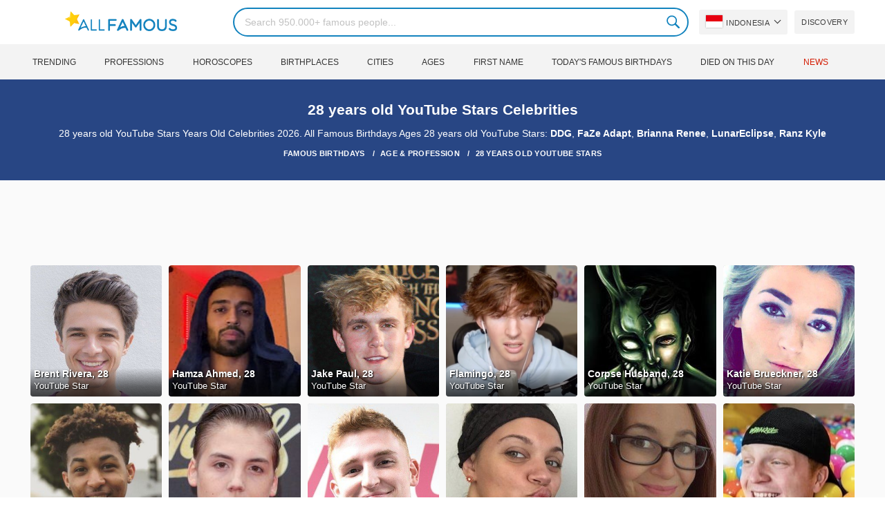

--- FILE ---
content_type: text/html; charset=UTF-8
request_url: https://allfamous.org/id/age-profession/28-years-old-youtube-stars
body_size: 14075
content:

<!DOCTYPE html>
<html lang="id">
<head>
    <meta charset="utf-8">
    <meta name="google" content="notranslate" />
    <meta name="viewport" content="width=device-width, initial-scale=1.0, minimum-scale=1.0">
    <meta name="norton-safeweb-site-verification" content="lhz7h4aky5jkxkppzyhvy0r4ilcihc8q12edytwbfm2s9gm95g6a537jnblshqx4cl29y09sxvs8xs1jbd23i3kcx2fkkcif-kc83lvivm7juj5qukoukc02vgcxh26h" />
    <title>28 years old YouTube Stars Celebrities | Famous Birthdays | AllFamous.org</title>
    <meta name="description" content="28 years old YouTube Stars Celebrities 2026. All Famous Birthdays Ages 28 years old YouTube Stars: Jake Paul, Ranz Kyle, James Marriott, Harrison Webb, Krazyrayray"/>
    <meta name="keywords" content="AllFamous.org"/>
    <meta property="og:title" content="28 years old YouTube Stars Celebrities | Famous Birthdays | AllFamous.org"/>
    <meta property="og:description" content="28 years old YouTube Stars Celebrities 2026. All Famous Birthdays Ages 28 years old YouTube Stars: Jake Paul, Ranz Kyle, James Marriott, Harrison Webb, Krazyrayray"/>
    <meta property="og:image" content="https://cdn.allfamous.org/assets/img/banner.jpg"/>
    <meta property="og:site_name" content="AllFamous.org"/>
    <meta property="og:type" content="website"/>
    <meta property="og:url" content="https://allfamous.org/id/age-profession/28-years-old-youtube-stars"/>

    <meta name="twitter:title" content="28 years old YouTube Stars Celebrities | Famous Birthdays | AllFamous.org">
    <meta name="twitter:description" content="28 years old YouTube Stars Celebrities 2026. All Famous Birthdays Ages 28 years old YouTube Stars: Jake Paul, Ranz Kyle, James Marriott, Harrison Webb, Krazyrayray">
    <meta name="twitter:site" content="AllFamous.org">
    <meta name="twitter:image" content="https://cdn.allfamous.org/assets/img/banner.jpg">
    <meta name="twitter:card" content="summary_large_image">
    <meta name="twitter:url" content="https://allfamous.org/id/age-profession/28-years-old-youtube-stars">

    <link rel="canonical" href="https://allfamous.org/id/age-profession/28-years-old-youtube-stars"/>
    <link rel="alternate" href="https://allfamous.org/age-profession/28-years-old-youtube-stars" hreflang="x-default"/>
	<link rel="alternate" href="https://allfamous.org/age-profession/28-years-old-youtube-stars" hreflang="en"/>
	<link rel="alternate" href="https://allfamous.org/es/age-profession/28-years-old-youtube-stars" hreflang="es"/>
	<link rel="alternate" href="https://allfamous.org/pt/age-profession/28-years-old-youtube-stars" hreflang="pt"/>
	<link rel="alternate" href="https://allfamous.org/id/age-profession/28-years-old-youtube-stars" hreflang="id"/>
	<link rel="alternate" href="https://allfamous.org/zh/age-profession/28-years-old-youtube-stars" hreflang="zh-CN"/>
	<link rel="alternate" href="https://allfamous.org/tw/age-profession/28-years-old-youtube-stars" hreflang="zh-TW"/>
	<link rel="alternate" href="https://allfamous.org/fr/age-profession/28-years-old-youtube-stars" hreflang="fr-FR"/>
	<link rel="alternate" href="https://allfamous.org/ru/age-profession/28-years-old-youtube-stars" hreflang="ru-RU"/>
	<link rel="alternate" href="https://allfamous.org/tr/age-profession/28-years-old-youtube-stars" hreflang="tr-TR"/>
	<link rel="alternate" href="https://allfamous.org/ar/age-profession/28-years-old-youtube-stars" hreflang="ar"/>
	<link rel="alternate" href="https://allfamous.org/ko/age-profession/28-years-old-youtube-stars" hreflang="ko-KR"/>
	<link rel="alternate" href="https://allfamous.org/th/age-profession/28-years-old-youtube-stars" hreflang="th-TH"/>
	<link rel="alternate" href="https://allfamous.org/nl/age-profession/28-years-old-youtube-stars" hreflang="nl"/>
	<link rel="alternate" href="https://allfamous.org/pl/age-profession/28-years-old-youtube-stars" hreflang="pl"/>
	<link rel="alternate" href="https://allfamous.org/de/age-profession/28-years-old-youtube-stars" hreflang="de-DE"/>
	<link rel="alternate" href="https://allfamous.org/ja/age-profession/28-years-old-youtube-stars" hreflang="ja-JP"/>
	<link rel="alternate" href="https://allfamous.org/it/age-profession/28-years-old-youtube-stars" hreflang="it-IT"/>
	<link rel="alternate" href="https://allfamous.org/hi/age-profession/28-years-old-youtube-stars" hreflang="hi"/>
	<link rel="alternate" href="https://allfamous.org/vi/age-profession/28-years-old-youtube-stars" hreflang="vi-VN"/>
	    <link rel="preload" as="image" href="/1.gif">
    <link rel="preload" as="image" href="/assets/svg/search.svg">
    <link rel="preload" as="style" href="/assets/css/style.min.css?v=98">
	    <link rel='preconnect' href='//cdn.allfamous.org'>
    <link rel="preconnect" href="//partner.googleadservices.com">
    <link rel="preconnect" href="//googlecm.hit.gemius.pl">
    <link rel="preconnect" href="//adservice.google.com">
    <link rel="preconnect" href="//www.googletagmanager.com">
    <link rel="preconnect" href="//googleads.g.doubleclick.net">
    <link rel="preconnect" href="//pagead2.googlesyndication.com">
    <link rel='dns-prefetch' href='//cdn.allfamous.org'>
    <link rel='stylesheet' href='/assets/css/style.min.css?v=98' type='text/css' />
    <script defer id="jquery" src="https://ajax.googleapis.com/ajax/libs/jquery/3.6.0/jquery.min.js"></script>
	    <meta name="mobile-web-app-capable" content="yes">
    <meta name="apple-mobile-web-app-capable" content="yes">
    <meta name="application-name" content="AllFamous.org">
    <meta name="apple-mobile-web-app-title" content="AllFamous.org">
    <meta name="theme-color" content="#007bc4">
    <meta name="msapplication-navbutton-color" content="#1283be">
    <meta name="apple-mobile-web-app-status-bar-style" content="black-translucent">
    <meta name="msapplication-starturl" content="/">
	<script>
    const EMPTY_IMG = "/default.svg?v=3.1";
	let hasWebP=!1;!function(){let A=new Image;A.onload=function(){hasWebP=!!(A.height>0&&A.width>0)},A.onerror=function(){hasWebP=!1},A.src="[data-uri]"}();
    function lazyImg(e){return function(){var t,n=document.querySelectorAll("."+e);function r(n){n.onload=function(){n.classList.remove(e)},n.dataset.lazybackground&&(n.style.backgroundImage="url(".concat(n.dataset.lazybackground,")")),n.getAttribute("data-src")&&(n.src=(hasWebP,n.dataset.src),"IntersectionObserver"in window&&t.unobserve(n))}if("IntersectionObserver"in window)t=new IntersectionObserver(function(e){e.forEach(function(e){e.intersectionRatio>0&&r(e.target)})},{rootMargin:"0px",threshold:.05}),n.forEach(function(e){t.observe(e)});else for(var o=0;o<n.length;o++)r(n[o])}};
    function lazyScript(c,e){var n=document.createElement("script");n.async=!0,e&&(n.onload=e),document.head.appendChild(n),n.src=c};
    function lazyAds(e){return function(n){var o,t=document.querySelectorAll("."+e);function r(n){"IntersectionObserver"in window&&o.unobserve(n),n.classList.remove(e);var t=n.id;googletag.cmd.push(function(){googletag.display(t),googletag.pubads().refresh([window.__gptslot__[t]])})}if("IntersectionObserver"in window)o=new IntersectionObserver(function(e){e.forEach(function(e){e.intersectionRatio>0&&r(e.target)})},{rootMargin:"0px",threshold:.05}),t.forEach(function(e){o.observe(e)});else for(var i=0;i<t.length;i++)r(t[i])}};
    function getCookie(n){for(var t=n+"=",e=document.cookie.split(";"),r=0;r<e.length;r++){for(var i=e[r];" "==i.charAt(0);)i=i.substring(1,i.length);if(0==i.indexOf(t))return i.substring(t.length,i.length)}return null};
    function setCookie(e,i,t,o,n){var a=e+"="+i;if(t){var r=new Date;r.setTime(r.getTime()+24*t*60*60*1e3),a+="; expires="+r.toGMTString()}a+="; path=/",o&&(a+="; domain="+o),n&&(a+="; secure"),document.cookie=a};
    function splitSlice(e,i){for(var l=[],n=0,r=e.length;n<r;n+=i)l.push(e.slice(n,i+n));return l};
	    setTimeout(function() {
	    let t,e,n,o,i,a=null,s=65,c=new Set;const r=1111;function d(t){o=performance.now();const e=t.target.closest("a");m(e)&&p(e.href,"high")}function u(t){if(performance.now()-o<r)return;if(!("closest"in t.target))return;const e=t.target.closest("a");m(e)&&(e.addEventListener("mouseout",f,{passive:!0}),i=setTimeout(()=>{p(e.href,"high"),i=void 0},s))}function l(t){const e=t.target.closest("a");m(e)&&p(e.href,"high")}function f(t){t.relatedTarget&&t.target.closest("a")==t.relatedTarget.closest("a")||i&&(clearTimeout(i),i=void 0)}function h(t){if(performance.now()-o<r)return;const e=t.target.closest("a");if(t.which>1||t.metaKey||t.ctrlKey)return;if(!e)return;e.addEventListener("click",function(t){1337!=t.detail&&t.preventDefault()},{capture:!0,passive:!1,once:!0});const n=new MouseEvent("click",{view:window,bubbles:!0,cancelable:!1,detail:1337});e.dispatchEvent(n)}function m(o){if(o&&o.href&&(!n||"instant"in o.dataset)){if(o.origin!=location.origin){if(!(e||"instant"in o.dataset)||!a)return}if(["http:","https:"].includes(o.protocol)&&("http:"!=o.protocol||"https:"!=location.protocol)&&(t||!o.search||"instant"in o.dataset)&&!(o.hash&&o.pathname+o.search==location.pathname+location.search||"noInstant"in o.dataset))return!0}}function p(t,e="auto"){if(c.has(t))return;const n=document.createElement("link");n.rel="prefetch",n.href=t,n.fetchPriority=e,n.as="document",document.head.appendChild(n),c.add(t)}!function(){if(!document.createElement("link").relList.supports("prefetch"))return;const o="instantVaryAccept"in document.body.dataset||"Shopify"in window,i=navigator.userAgent.indexOf("Chrome/");i>-1&&(a=parseInt(navigator.userAgent.substring(i+"Chrome/".length)));if(o&&a&&a<110)return;const c="instantMousedownShortcut"in document.body.dataset;t="instantAllowQueryString"in document.body.dataset,e="instantAllowExternalLinks"in document.body.dataset,n="instantWhitelist"in document.body.dataset;const r={capture:!0,passive:!0};let f=!1,v=!1,g=!1;if("instantIntensity"in document.body.dataset){const t=document.body.dataset.instantIntensity;if(t.startsWith("mousedown"))f=!0,"mousedown-only"==t&&(v=!0);else if(t.startsWith("viewport")){const e=navigator.connection&&navigator.connection.saveData,n=navigator.connection&&navigator.connection.effectiveType&&navigator.connection.effectiveType.includes("2g");e||n||("viewport"==t?document.documentElement.clientWidth*document.documentElement.clientHeight<45e4&&(g=!0):"viewport-all"==t&&(g=!0))}else{const e=parseInt(t);isNaN(e)||(s=e)}}v||document.addEventListener("touchstart",d,r);f?c||document.addEventListener("mousedown",l,r):document.addEventListener("mouseover",u,r);c&&document.addEventListener("mousedown",h,r);if(g){let t=window.requestIdleCallback;t||(t=(t=>{t()})),t(function(){const t=new IntersectionObserver(e=>{e.forEach(e=>{if(e.isIntersecting){const n=e.target;t.unobserve(n),p(n.href)}})});document.querySelectorAll("a").forEach(e=>{m(e)&&t.observe(e)})},{timeout:1500})}}();
    }, 1);
</script>

<script async src="https://pagead2.googlesyndication.com/pagead/js/adsbygoogle.js?client=ca-pub-2196988153088510" crossorigin="anonymous"></script>
<script async src="https://www.googletagmanager.com/gtag/js?id=G-RVV0T97W1V"></script>
<script>window.dataLayer = window.dataLayer || [];function gtag(){dataLayer.push(arguments);}gtag('js', new Date());gtag('config', 'G-RVV0T97W1V');</script>    <link rel="manifest" crossorigin="anonymous" href="/manifest.json?v=98">
	</head>
<body class="osm ">
<img alt="allfamous.org" class="ez" width="99999" height="99999" style="pointer-events: none; position: absolute; top: 0; left: 0; width: 99vw; height: 99vh; max-width: 99vw; max-height: 99vh;" src="[data-uri]">
<div class="website-wrapper">
    <header class="whb-header whb-sticky-shadow whb-sticky-clone">
        <div class="whb-main-header">
            <div class="whb-row whb-general-header whb-flex-flex-middle">
                <div class="container">
                    <div class="whb-logo" style="text-align: center;">
                        <div class="site-logo">
                            <a href="/id" class="fm-logo fm-main-logo" rel="home">
                                <img src="https://cdn.allfamous.org/logo.png" alt="AllFamous.org" style="width:150px;" width="150" height="26" />
                            </a>
                        </div>
                    </div>
                    <div class="whb-flex-row whb-general-header-inner">
                        <div class="whb-column whb-col-left whb-visible-lg">
                            <div class="site-logo">
								                                    <a href="/id" class="fm-logo fm-main-logo" rel="home">
                                        <img src="https://cdn.allfamous.org/logo.png" alt="AllFamous.org" style="width: 180px;margin: 0 50px;" width="180" height="31" />
                                        <span style="display: inline-block;text-indent: -99999px;">AllFamous.org</span>
                                    </a>
								                            </div>
                        </div>
                        <div class="whb-column whb-col-center whb-visible-lg">
							<div class="fm-search-form" style="width: 100%;">
    <form role="search" method="get" class="searchform style-rounded fm-ajax-search" action="/id/search" data-hl="id">
        <input value="" name="q"  aria-label="Search" class="q" placeholder="Search 950.000+ famous people..." type="text" />
		        <!--<a rel="nofollow noreferrer" target="_blank" href="https://www.google.com/search?q=site:allfamous.org" class="googlesearch">Google search</a>-->
        <button type="submit" class="searchsubmit">Search</button>
    </form>
    <div class="search-results-wrapper">
        <div class="fm-scroll"><div class="fm-search-results fm-scroll-content"></div></div>
        <div class="fm-search-loader wd-fill"></div>
    </div>
</div>                        </div>
                        <div class="whb-column whb-col-right whb-visible-lg">
							<div class="drop" style="margin:0 10px">
    <button class="btn drop-btn btn-lang">
        <span class="flag flag-id"></span> Indonesia    </button>
    <div class="drop-list lang-sel" style="left:0;text-align:left;direction:ltr">
		            <span onclick="setLang('en')">
                <a class="drop-item " href="/age-profession/28-years-old-youtube-stars"><span class="flag flag-us"></span> English</a>
            </span>
		            <span onclick="setLang('es')">
                <a class="drop-item " href="/es/age-profession/28-years-old-youtube-stars"><span class="flag flag-es"></span> Español</a>
            </span>
		            <span onclick="setLang('pt')">
                <a class="drop-item " href="/pt/age-profession/28-years-old-youtube-stars"><span class="flag flag-br"></span> Português</a>
            </span>
		            <span onclick="setLang('de')">
                <a class="drop-item " href="/de/age-profession/28-years-old-youtube-stars"><span class="flag flag-de"></span> Deutsch</a>
            </span>
		            <span onclick="setLang('fr')">
                <a class="drop-item " href="/fr/age-profession/28-years-old-youtube-stars"><span class="flag flag-fr"></span> Français</a>
            </span>
		            <span onclick="setLang('ru')">
                <a class="drop-item " href="/ru/age-profession/28-years-old-youtube-stars"><span class="flag flag-ru"></span> Pусский</a>
            </span>
		            <span onclick="setLang('it')">
                <a class="drop-item " href="/it/age-profession/28-years-old-youtube-stars"><span class="flag flag-it"></span> Italiano</a>
            </span>
		            <span onclick="setLang('nl')">
                <a class="drop-item " href="/nl/age-profession/28-years-old-youtube-stars"><span class="flag flag-nl"></span> Nederlands</a>
            </span>
		            <span onclick="setLang('da')">
                <a class="drop-item " href="/da/age-profession/28-years-old-youtube-stars"><span class="flag flag-dk"></span> Dansk</a>
            </span>
		            <span onclick="setLang('el')">
                <a class="drop-item " href="/el/age-profession/28-years-old-youtube-stars"><span class="flag flag-gr"></span> Ελληνικά</a>
            </span>
		            <span onclick="setLang('sv')">
                <a class="drop-item " href="/sv/age-profession/28-years-old-youtube-stars"><span class="flag flag-se"></span> Svenska</a>
            </span>
		            <span onclick="setLang('fi')">
                <a class="drop-item " href="/fi/age-profession/28-years-old-youtube-stars"><span class="flag flag-fi"></span> Suomi</a>
            </span>
		            <span onclick="setLang('pl')">
                <a class="drop-item " href="/pl/age-profession/28-years-old-youtube-stars"><span class="flag flag-pl"></span> Język</a>
            </span>
		            <span onclick="setLang('tr')">
                <a class="drop-item " href="/tr/age-profession/28-years-old-youtube-stars"><span class="flag flag-tr"></span> Türkçe</a>
            </span>
		            <span onclick="setLang('id')">
                <a class="drop-item active" href="/id/age-profession/28-years-old-youtube-stars"><span class="flag flag-id"></span> Indonesia</a>
            </span>
		            <span onclick="setLang('ja')">
                <a class="drop-item " href="/ja/age-profession/28-years-old-youtube-stars"><span class="flag flag-jp"></span> 日本語</a>
            </span>
		            <span onclick="setLang('ko')">
                <a class="drop-item " href="/ko/age-profession/28-years-old-youtube-stars"><span class="flag flag-kr"></span> 한국어</a>
            </span>
		            <span onclick="setLang('zh')">
                <a class="drop-item " href="/zh/age-profession/28-years-old-youtube-stars"><span class="flag flag-cn"></span> 中文(简体]</a>
            </span>
		            <span onclick="setLang('tw')">
                <a class="drop-item " href="/tw/age-profession/28-years-old-youtube-stars"><span class="flag flag-tw"></span> 中文(繁體]</a>
            </span>
		            <span onclick="setLang('hi')">
                <a class="drop-item " href="/hi/age-profession/28-years-old-youtube-stars"><span class="flag flag-in"></span> हिन्दी</a>
            </span>
		            <span onclick="setLang('ar')">
                <a class="drop-item " href="/ar/age-profession/28-years-old-youtube-stars"><span class="flag flag-ae"></span> العربية</a>
            </span>
		            <span onclick="setLang('th')">
                <a class="drop-item " href="/th/age-profession/28-years-old-youtube-stars"><span class="flag flag-th"></span> ภาษาไทย</a>
            </span>
		            <span onclick="setLang('vi')">
                <a class="drop-item " href="/vi/age-profession/28-years-old-youtube-stars"><span class="flag flag-vn"></span> Tiếng Việt</a>
            </span>
		    </div>
</div>                            <a href="/id/celebrity-discover" title="Discover famous people" class="btn">
                                Discovery                            </a>
                        </div>

                        <div class="whb-column whb-mobile-left whb-hidden-lg">
                            <div class="mm fm-burger-icon mobile-nav-icon whb-mobile-nav-icon wd-style-text">
                                <a href="#" aria-label="Menu">
                                    <span class="fm-burger wd-tools-icon"></span>
                                    <span class="fm-burger-label mm-text">Menu</span>
                                </a>
                            </div>
                        </div>
                        <div class="whb-column whb-mobile-center whb-hidden-lg whb-empty-column"></div>
                        <div class="whb-column whb-mobile-right whb-hidden-lg">
							<div class="fm-search-form" style="width: 100%;">
    <form role="search" method="get" class="searchform style-rounded fm-ajax-search" action="/id/search" data-hl="id">
        <input value="" name="q"  aria-label="Search" class="q" placeholder="Search 950.000+ famous people..." type="text" />
		        <!--<a rel="nofollow noreferrer" target="_blank" href="https://www.google.com/search?q=site:allfamous.org" class="googlesearch">Google search</a>-->
        <button type="submit" class="searchsubmit">Search</button>
    </form>
    <div class="search-results-wrapper">
        <div class="fm-scroll"><div class="fm-search-results fm-scroll-content"></div></div>
        <div class="fm-search-loader wd-fill"></div>
    </div>
</div>                        </div>
                    </div>
                </div>
            </div>
			<div style="background:#f3f3f3;" class="whb-row whb-flex-flex-middle whb-hidden-mobile">
    <div class="container">
        <div class="whb-column whb-col-center whb-visible-lg">
            <div class="main-nav fm-navigation" role="navigation">
                <ul class="menu">
					                        <li class="menu-item item-level-0 ">
                            <a href="/id/trending">
								Trending</a>
                        </li>
					                        <li class="menu-item item-level-0 ">
                            <a href="/id/profession">
								Professions</a>
                        </li>
					                        <li class="menu-item item-level-0 ">
                            <a href="/id/horoscope">
								Horoscopes</a>
                        </li>
					                        <li class="menu-item item-level-0 ">
                            <a href="/id/birthplace">
								Birthplaces</a>
                        </li>
					                        <li class="menu-item item-level-0 ">
                            <a href="/id/city">
								Cities</a>
                        </li>
					                        <li class="menu-item item-level-0 ">
                            <a href="/id/age">
								Ages</a>
                        </li>
					                        <li class="menu-item item-level-0 ">
                            <a href="/id/first-name">
								First Name</a>
                        </li>
					                        <li class="menu-item item-level-0 ">
                            <a href="/id/todays-famous-birthdays">
								Today's Famous Birthdays</a>
                        </li>
					                        <li class="menu-item item-level-0 ">
                            <a href="/id/celebrities-who-died-on-this-day">
								Died on this day</a>
                        </li>
					                    <li class="menu-item item-level-0">
                        <a href="https://news.allfamous.org" rel="nofollow noopener" target="_blank" style="color: #d31a00;">
							News</a>
                    </li>
                </ul>
            </div>
        </div>
    </div>
</div>        </div>
    </header>

        <div class="page-title page-title-default title-size-default scheme-light">
        <div class="container">
            <h1 class="entry-title">28 years old YouTube Stars Celebrities</h1>
            <div style="margin: 5px 0;">28 years old YouTube Stars Years Old Celebrities 2026. All Famous Birthdays Ages 28 years old YouTube Stars: <a href="/id/people/ddg-19971010.html">DDG</a>, <a href="/id/people/faze-adapt-19970605.html">FaZe Adapt</a>, <a href="/id/people/brianna-renee-19971214.html">Brianna Renee</a>, <a href="/id/people/lunareclipse-19970228.html">LunarEclipse</a>, <a href="/id/people/ranz-kyle-19970506.html">Ranz Kyle</a></div>

                        <div vocab="https://schema.org/" typeof="BreadcrumbList" class="breadcrumbs">
                <span property="itemListElement" typeof="ListItem">
                    <a property="item" typeof="WebPage" href="/id">
                        <span property="name">Famous Birthdays</span>
                    </a>
                    <meta property="position" content="1">
                </span>
                                <span property="itemListElement" typeof="ListItem">
                    <a property="item" typeof="WebPage" href="/id/age-profession">
                        <span property="name">Age & Profession</span>
                    </a>
                    <meta property="position" content="2">
                </span>
                                <span property="itemListElement" typeof="ListItem">
                    <a property="item" typeof="WebPage" href="/id/age-profession/28-years-old-youtube-stars">
                        <span property="name">28 years old YouTube Stars</span>
                    </a>
                    <meta property="position" content="3">
                </span>
            </div>
        </div>
    </div>

    <div class="container">
        <div class="row ">
            <div class="site-content col-lg-12 col-12 col-md-12" role="main">
	                            <div class="ad-box ad-box-header">
                    <div id="z_home_top_b" class="adslot lza"><div class="ad-holder"></div></div>
                </div>
                                <div class="row">
                    <div class="col-sm-12">
                        <div class="row pp elements-grid fm-spacing-10">
							<div class=" pp-item col-lg-2 col-md-3 col-sm-4 col-6" >
	    <a href="/id/people/brent-rivera-19980109.html" title="Brent Rivera, 28 (YouTube Star)">
        <div class="pp-img">
            <img src="/1.gif" alt="Brent Rivera, 28 (YouTube Star)" data-src="https://cdn.allfamous.org/people/headshots/brent-rivera-bdql-allfamous.org-6.jpg" onerror="this.src=EMPTY_IMG;" class="lzl" width="152" height="152">
        </div>
        <div class="pp-info">
            <strong class="pp-title">Brent Rivera, 28</strong>
            <p class="prof">YouTube Star</p>
        </div>
    </a>
</div><div class=" pp-item col-lg-2 col-md-3 col-sm-4 col-6" >
	    <a href="/id/people/hamza-ahmed-n3z2.html" title="Hamza Ahmed, 28 (YouTube Star)">
        <div class="pp-img">
            <img src="/1.gif" alt="Hamza Ahmed, 28 (YouTube Star)" data-src="https://cdn.allfamous.org/people/thumbnails/hamza-ahmed-n3z2-allfamous.org.jpg" onerror="this.src=EMPTY_IMG;" class="lzl" width="152" height="152">
        </div>
        <div class="pp-info">
            <strong class="pp-title">Hamza Ahmed, 28</strong>
            <p class="prof">YouTube Star</p>
        </div>
    </a>
</div><div class=" pp-item col-lg-2 col-md-3 col-sm-4 col-6" >
	    <a href="/id/people/jake-paul-19970117.html" title="Jake Paul, 28 (YouTube Star)">
        <div class="pp-img">
            <img src="/1.gif" alt="Jake Paul, 28 (YouTube Star)" data-src="https://cdn.allfamous.org/people/headshots/jake-paul-icf7-allfamous.org-6.jpg" onerror="this.src=EMPTY_IMG;" class="lzl" width="152" height="152">
        </div>
        <div class="pp-info">
            <strong class="pp-title">Jake Paul, 28</strong>
            <p class="prof">YouTube Star</p>
        </div>
    </a>
</div><div class=" pp-item col-lg-2 col-md-3 col-sm-4 col-6" >
	    <a href="/id/people/flamingo-19970611.html" title="Flamingo, 28 (YouTube Star)">
        <div class="pp-img">
            <img src="/1.gif" alt="Flamingo, 28 (YouTube Star)" data-src="https://cdn.allfamous.org/people/headshots/flamingo-19970611-1633115458932-allfamous.org.jpg" onerror="this.src=EMPTY_IMG;" class="lzl" width="152" height="152">
        </div>
        <div class="pp-info">
            <strong class="pp-title">Flamingo, 28</strong>
            <p class="prof">YouTube Star</p>
        </div>
    </a>
</div><div class=" pp-item col-lg-2 col-md-3 col-sm-4 col-6" >
	    <a href="/id/people/corpse-husband-19970808.html" title="Corpse Husband, 28 (YouTube Star)">
        <div class="pp-img">
            <img src="/1.gif" alt="Corpse Husband, 28 (YouTube Star)" data-src="https://cdn.allfamous.org/people/thumbnails/corpse-husband-r3yb-allfamous.org.jpg" onerror="this.src=EMPTY_IMG;" class="lzl" width="152" height="152">
        </div>
        <div class="pp-info">
            <strong class="pp-title">Corpse Husband, 28</strong>
            <p class="prof">YouTube Star</p>
        </div>
    </a>
</div><div class=" pp-item col-lg-2 col-md-3 col-sm-4 col-6" >
	    <a href="/id/people/katie-brueckner-19970910.html" title="Katie Brueckner, 28 (YouTube Star)">
        <div class="pp-img">
            <img src="/1.gif" alt="Katie Brueckner, 28 (YouTube Star)" data-src="https://cdn.allfamous.org/people/headshots/katie-brueckner-6hzy-allfamous.org-4.jpg" onerror="this.src=EMPTY_IMG;" class="lzl" width="152" height="152">
        </div>
        <div class="pp-info">
            <strong class="pp-title">Katie Brueckner, 28</strong>
            <p class="prof">YouTube Star</p>
        </div>
    </a>
</div><div class=" pp-item col-lg-2 col-md-3 col-sm-4 col-6" >
	    <a href="/id/people/ddg-19971010.html" title="DDG, 28 (YouTube Star)">
        <div class="pp-img">
            <img src="/1.gif" alt="DDG, 28 (YouTube Star)" data-src="https://cdn.allfamous.org/people/headshots/ddg-ppwh-allfamous.org-2.jpg" onerror="this.src=EMPTY_IMG;" class="lzl" width="152" height="152">
        </div>
        <div class="pp-info">
            <strong class="pp-title">DDG, 28</strong>
            <p class="prof">YouTube Star</p>
        </div>
    </a>
</div><div class=" pp-item col-lg-2 col-md-3 col-sm-4 col-6" >
	    <a href="/id/people/matthew-espinosa-19970707.html" title="Matthew Espinosa, 28 (YouTube Star)">
        <div class="pp-img">
            <img src="/1.gif" alt="Matthew Espinosa, 28 (YouTube Star)" data-src="https://cdn.allfamous.org/people/thumbnails/matthew-espinosa-ydnk-allfamous.org.jpg" onerror="this.src=EMPTY_IMG;" class="lzl" width="152" height="152">
        </div>
        <div class="pp-info">
            <strong class="pp-title">Matthew Espinosa, 28</strong>
            <p class="prof">YouTube Star</p>
        </div>
    </a>
</div><div class=" pp-item col-lg-2 col-md-3 col-sm-4 col-6" >
	    <a href="/id/people/infinite-19970818.html" title="Infinite, 28 (YouTube Star)">
        <div class="pp-img">
            <img src="/1.gif" alt="Infinite, 28 (YouTube Star)" data-src="https://cdn.allfamous.org/people/headshots/infinite-dekg-allfamous.org-3.jpg" onerror="this.src=EMPTY_IMG;" class="lzl" width="152" height="152">
        </div>
        <div class="pp-info">
            <strong class="pp-title">Infinite, 28</strong>
            <p class="prof">YouTube Star</p>
        </div>
    </a>
</div><div class=" pp-item col-lg-2 col-md-3 col-sm-4 col-6" >
	    <a href="/id/people/biannca-prince-19970306.html" title="Biannca Prince, 28 (YouTube Star)">
        <div class="pp-img">
            <img src="/1.gif" alt="Biannca Prince, 28 (YouTube Star)" data-src="https://cdn.allfamous.org/people/headshots/biannca-prince-kg7c-allfamous.org-5.jpg" onerror="this.src=EMPTY_IMG;" class="lzl" width="152" height="152">
        </div>
        <div class="pp-info">
            <strong class="pp-title">Biannca Prince, 28</strong>
            <p class="prof">YouTube Star</p>
        </div>
    </a>
</div><div class=" pp-item col-lg-2 col-md-3 col-sm-4 col-6" >
	    <a href="/id/people/cookieswirlc-19970314.html" title="CookieSwirlC, 28 (YouTube Star)">
        <div class="pp-img">
            <img src="/1.gif" alt="CookieSwirlC, 28 (YouTube Star)" data-src="https://cdn.allfamous.org/people/thumbnails/cookieswirlc-1uml-allfamous.org.jpg" onerror="this.src=EMPTY_IMG;" class="lzl" width="152" height="152">
        </div>
        <div class="pp-info">
            <strong class="pp-title">CookieSwirlC, 28</strong>
            <p class="prof">YouTube Star</p>
        </div>
    </a>
</div><div class=" pp-item col-lg-2 col-md-3 col-sm-4 col-6" >
	    <a href="/id/people/unspeakablegaming-19971205.html" title="UnspeakableGaming, 28 (YouTube Star)">
        <div class="pp-img">
            <img src="/1.gif" alt="UnspeakableGaming, 28 (YouTube Star)" data-src="https://cdn.allfamous.org/people/thumbnails/unspeakablegaming-19971205-allfamous.org.jpg" onerror="this.src=EMPTY_IMG;" class="lzl" width="152" height="152">
        </div>
        <div class="pp-info">
            <strong class="pp-title">UnspeakableGaming, 28</strong>
            <p class="prof">YouTube Star</p>
        </div>
    </a>
</div>                        </div>
                    </div>
                </div>
                                            <div class="ad-box ad-box-header">
                            <div id="z_p_top_bio" class="adslot lza"><div class="ad-holder"></div></div>
                        </div>
	                				                <div class="row">
                    <div class="col-sm-12">
                        <div class="row pp elements-grid fm-spacing-10">
							<div class=" pp-item col-lg-2 col-md-3 col-sm-4 col-6" >
	    <a href="/id/people/jaiden-animations-19970927.html" title="Jaiden Animations, 28 (YouTube Star)">
        <div class="pp-img">
            <img src="/1.gif" alt="Jaiden Animations, 28 (YouTube Star)" data-src="https://cdn.allfamous.org/people/headshots/jaiden-animations-luco-allfamous.org-1.jpg" onerror="this.src=EMPTY_IMG;" class="lzl" width="152" height="152">
        </div>
        <div class="pp-info">
            <strong class="pp-title">Jaiden Animations, 28</strong>
            <p class="prof">YouTube Star</p>
        </div>
    </a>
</div><div class=" pp-item col-lg-2 col-md-3 col-sm-4 col-6" >
	    <a href="/id/people/franny-arrieta-19970327.html" title="Franny Arrieta, 28 (YouTube Star)">
        <div class="pp-img">
            <img src="/1.gif" alt="Franny Arrieta, 28 (YouTube Star)" data-src="https://cdn.allfamous.org/people/headshots/franny-arrieta-71te-allfamous.org-9.jpg" onerror="this.src=EMPTY_IMG;" class="lzl" width="152" height="152">
        </div>
        <div class="pp-info">
            <strong class="pp-title">Franny Arrieta, 28</strong>
            <p class="prof">YouTube Star</p>
        </div>
    </a>
</div><div class=" pp-item col-lg-2 col-md-3 col-sm-4 col-6" >
	    <a href="/id/people/slogo-19970516.html" title="Slogo, 28 (YouTube Star)">
        <div class="pp-img">
            <img src="/1.gif" alt="Slogo, 28 (YouTube Star)" data-src="https://cdn.allfamous.org/people/headshots/slogo-nj8a-allfamous.org-6.jpg" onerror="this.src=EMPTY_IMG;" class="lzl" width="152" height="152">
        </div>
        <div class="pp-info">
            <strong class="pp-title">Slogo, 28</strong>
            <p class="prof">YouTube Star</p>
        </div>
    </a>
</div><div class=" pp-item col-lg-2 col-md-3 col-sm-4 col-6" >
	    <a href="/id/people/cloecouture-19970623.html" title="CloeCouture, 28 (YouTube Star)">
        <div class="pp-img">
            <img src="/1.gif" alt="CloeCouture, 28 (YouTube Star)" data-src="https://cdn.allfamous.org/people/headshots/cloecouture-u4pu-allfamous.org-3.jpg" onerror="this.src=EMPTY_IMG;" class="lzl" width="152" height="152">
        </div>
        <div class="pp-info">
            <strong class="pp-title">CloeCouture, 28</strong>
            <p class="prof">YouTube Star</p>
        </div>
    </a>
</div><div class=" pp-item col-lg-2 col-md-3 col-sm-4 col-6" >
	    <a href="/id/people/faze-adapt-19970605.html" title="FaZe Adapt, 28 (YouTube Star)">
        <div class="pp-img">
            <img src="/1.gif" alt="FaZe Adapt, 28 (YouTube Star)" data-src="https://cdn.allfamous.org/people/thumbnails/faze-adapt-19970605-allfamous.org.jpg" onerror="this.src=EMPTY_IMG;" class="lzl" width="152" height="152">
        </div>
        <div class="pp-info">
            <strong class="pp-title">FaZe Adapt, 28</strong>
            <p class="prof">YouTube Star</p>
        </div>
    </a>
</div><div class=" pp-item col-lg-2 col-md-3 col-sm-4 col-6" >
	    <a href="/id/people/morgan-adams-19970822.html" title="Morgan Adams, 28 (YouTube Star)">
        <div class="pp-img">
            <img src="/1.gif" alt="Morgan Adams, 28 (YouTube Star)" data-src="https://cdn.allfamous.org/people/headshots/morgan-adams-19970822-1630830910775-allfamous.org.jpg" onerror="this.src=EMPTY_IMG;" class="lzl" width="152" height="152">
        </div>
        <div class="pp-info">
            <strong class="pp-title">Morgan Adams, 28</strong>
            <p class="prof">YouTube Star</p>
        </div>
    </a>
</div><div class=" pp-item col-lg-2 col-md-3 col-sm-4 col-6" >
	    <a href="/id/people/kreekcraft-19970128.html" title="KreekCraft, 28 (YouTube Star)">
        <div class="pp-img">
            <img src="/1.gif" alt="KreekCraft, 28 (YouTube Star)" data-src="https://cdn.allfamous.org/people/headshots/kreekcraft-ukzj-allfamous.org-3.jpg" onerror="this.src=EMPTY_IMG;" class="lzl" width="152" height="152">
        </div>
        <div class="pp-info">
            <strong class="pp-title">KreekCraft, 28</strong>
            <p class="prof">YouTube Star</p>
        </div>
    </a>
</div><div class=" pp-item col-lg-2 col-md-3 col-sm-4 col-6" >
	    <a href="/id/people/lunareclipse-19970228.html" title="LunarEclipse, 28 (YouTube Star)">
        <div class="pp-img">
            <img src="/1.gif" alt="LunarEclipse, 28 (YouTube Star)" data-src="https://cdn.allfamous.org/people/thumbnails/lunareclipse-hriy-allfamous.org.jpg" onerror="this.src=EMPTY_IMG;" class="lzl" width="152" height="152">
        </div>
        <div class="pp-info">
            <strong class="pp-title">LunarEclipse, 28</strong>
            <p class="prof">YouTube Star</p>
        </div>
    </a>
</div><div class=" pp-item col-lg-2 col-md-3 col-sm-4 col-6" >
	    <a href="/id/people/james-marriott-19970707.html" title="James Marriott, 28 (YouTube Star)">
        <div class="pp-img">
            <img src="/1.gif" alt="James Marriott, 28 (YouTube Star)" data-src="https://cdn.allfamous.org/people/thumbnails/james-marriott-vccb-allfamous.org.jpg" onerror="this.src=EMPTY_IMG;" class="lzl" width="152" height="152">
        </div>
        <div class="pp-info">
            <strong class="pp-title">James Marriott, 28</strong>
            <p class="prof">YouTube Star</p>
        </div>
    </a>
</div><div class=" pp-item col-lg-2 col-md-3 col-sm-4 col-6" >
	    <a href="/id/people/pyrocynical-19970514.html" title="Pyrocynical, 28 (YouTube Star)">
        <div class="pp-img">
            <img src="/1.gif" alt="Pyrocynical, 28 (YouTube Star)" data-src="https://cdn.allfamous.org/people/thumbnails/pyrocynical-19970514-allfamous.org.jpg" onerror="this.src=EMPTY_IMG;" class="lzl" width="152" height="152">
        </div>
        <div class="pp-info">
            <strong class="pp-title">Pyrocynical, 28</strong>
            <p class="prof">YouTube Star</p>
        </div>
    </a>
</div><div class=" pp-item col-lg-2 col-md-3 col-sm-4 col-6" >
	    <a href="/id/people/kimberly-loaiza-19971212.html" title="Kimberly Loaiza, 28 (YouTube Star)">
        <div class="pp-img">
            <img src="/1.gif" alt="Kimberly Loaiza, 28 (YouTube Star)" data-src="https://cdn.allfamous.org/people/thumbnails/kimberly-loaiza-okxa-allfamous.org.jpg" onerror="this.src=EMPTY_IMG;" class="lzl" width="152" height="152">
        </div>
        <div class="pp-info">
            <strong class="pp-title">Kimberly Loaiza, 28</strong>
            <p class="prof">YouTube Star</p>
        </div>
    </a>
</div><div class=" pp-item col-lg-2 col-md-3 col-sm-4 col-6" >
	    <a href="/id/people/dylan-dauzat-19971102.html" title="Dylan Dauzat, 28 (YouTube Star)">
        <div class="pp-img">
            <img src="/1.gif" alt="Dylan Dauzat, 28 (YouTube Star)" data-src="https://cdn.allfamous.org/people/headshots/dylan-dauzat-kyhe-allfamous.org-9.jpg" onerror="this.src=EMPTY_IMG;" class="lzl" width="152" height="152">
        </div>
        <div class="pp-info">
            <strong class="pp-title">Dylan Dauzat, 28</strong>
            <p class="prof">YouTube Star</p>
        </div>
    </a>
</div>                        </div>
                    </div>
                </div>
                                            <div class="ad-box ad-box-header">
                            <div id="z_p_mid_bio" class="adslot lza"><div class="ad-holder"></div></div>
                        </div>
									                <div class="row">
                    <div class="col-sm-12">
                        <div class="row pp elements-grid fm-spacing-10">
							<div class=" pp-item col-lg-2 col-md-3 col-sm-4 col-6" >
	    <a href="/id/people/ranz-kyle-19970506.html" title="Ranz Kyle, 28 (YouTube Star)">
        <div class="pp-img">
            <img src="/1.gif" alt="Ranz Kyle, 28 (YouTube Star)" data-src="https://cdn.allfamous.org/people/headshots/ranz-kyle-6jeh-allfamous.org-2.jpg" onerror="this.src=EMPTY_IMG;" class="lzl" width="152" height="152">
        </div>
        <div class="pp-info">
            <strong class="pp-title">Ranz Kyle, 28</strong>
            <p class="prof">YouTube Star</p>
        </div>
    </a>
</div><div class=" pp-item col-lg-2 col-md-3 col-sm-4 col-6" >
	    <a href="/id/people/christina-kalamvokis-19970920.html" title="Christina Kalamvokis, 28 (YouTube Star)">
        <div class="pp-img">
            <img src="/1.gif" alt="Christina Kalamvokis, 28 (YouTube Star)" data-src="https://cdn.allfamous.org/people/headshots/christina-kalamvokis-mrqr-allfamous.org-5.jpg" onerror="this.src=EMPTY_IMG;" class="lzl" width="152" height="152">
        </div>
        <div class="pp-info">
            <strong class="pp-title">Christina Kalamvokis, 28</strong>
            <p class="prof">YouTube Star</p>
        </div>
    </a>
</div><div class=" pp-item col-lg-2 col-md-3 col-sm-4 col-6" >
	    <a href="/id/people/asmr-darling-19970514.html" title="ASMR Darling, 28 (YouTube Star)">
        <div class="pp-img">
            <img src="/1.gif" alt="ASMR Darling, 28 (YouTube Star)" data-src="https://cdn.allfamous.org/people/thumbnails/asmr-darling-d6qq-allfamous.org.jpg" onerror="this.src=EMPTY_IMG;" class="lzl" width="152" height="152">
        </div>
        <div class="pp-info">
            <strong class="pp-title">ASMR Darling, 28</strong>
            <p class="prof">YouTube Star</p>
        </div>
    </a>
</div><div class=" pp-item col-lg-2 col-md-3 col-sm-4 col-6" >
	    <a href="/id/people/peetahbread-19971008.html" title="Peetahbread, 28 (YouTube Star)">
        <div class="pp-img">
            <img src="/1.gif" alt="Peetahbread, 28 (YouTube Star)" data-src="https://cdn.allfamous.org/people/headshots/peetahbread-im8v-allfamous.org-1.jpg" onerror="this.src=EMPTY_IMG;" class="lzl" width="152" height="152">
        </div>
        <div class="pp-info">
            <strong class="pp-title">Peetahbread, 28</strong>
            <p class="prof">YouTube Star</p>
        </div>
    </a>
</div><div class=" pp-item col-lg-2 col-md-3 col-sm-4 col-6" >
	    <a href="/id/people/sarah-baska-19970507.html" title="Sarah Baska, 28 (YouTube Star)">
        <div class="pp-img">
            <img src="/1.gif" alt="Sarah Baska, 28 (YouTube Star)" data-src="https://cdn.allfamous.org/people/headshots/sarah-baska-anqp-allfamous.org-1.jpg" onerror="this.src=EMPTY_IMG;" class="lzl" width="152" height="152">
        </div>
        <div class="pp-info">
            <strong class="pp-title">Sarah Baska, 28</strong>
            <p class="prof">YouTube Star</p>
        </div>
    </a>
</div><div class=" pp-item col-lg-2 col-md-3 col-sm-4 col-6" >
	    <a href="/id/people/somethingelseyt-19970617.html" title="SomeThingElseYT, 28 (YouTube Star)">
        <div class="pp-img">
            <img src="/1.gif" alt="SomeThingElseYT, 28 (YouTube Star)" data-src="https://cdn.allfamous.org/people/thumbnails/somethingelseyt-19970617-1655457347142-allfamous.org.jpg" onerror="this.src=EMPTY_IMG;" class="lzl" width="152" height="152">
        </div>
        <div class="pp-info">
            <strong class="pp-title">SomeThingElseYT, 28</strong>
            <p class="prof">YouTube Star</p>
        </div>
    </a>
</div><div class=" pp-item col-lg-2 col-md-3 col-sm-4 col-6" >
	    <a href="/id/people/moose-19971121.html" title="Moose, 28 (YouTube Star)">
        <div class="pp-img">
            <img src="/1.gif" alt="Moose, 28 (YouTube Star)" data-src="https://cdn.allfamous.org/people/headshots/moose-1moy-allfamous.org-9.jpg" onerror="this.src=EMPTY_IMG;" class="lzl" width="152" height="152">
        </div>
        <div class="pp-info">
            <strong class="pp-title">Moose, 28</strong>
            <p class="prof">YouTube Star</p>
        </div>
    </a>
</div><div class=" pp-item col-lg-2 col-md-3 col-sm-4 col-6" >
	    <a href="/id/people/kyutie-19970530.html" title="Kyutie, 28 (YouTube Star)">
        <div class="pp-img">
            <img src="/1.gif" alt="Kyutie, 28 (YouTube Star)" data-src="https://cdn.allfamous.org/people/thumbnails/kyutie-19970530-allfamous.org.jpg" onerror="this.src=EMPTY_IMG;" class="lzl" width="152" height="152">
        </div>
        <div class="pp-info">
            <strong class="pp-title">Kyutie, 28</strong>
            <p class="prof">YouTube Star</p>
        </div>
    </a>
</div><div class=" pp-item col-lg-2 col-md-3 col-sm-4 col-6" >
	    <a href="/id/people/krazyrayray-19971209.html" title="Krazyrayray, 28 (YouTube Star)">
        <div class="pp-img">
            <img src="/1.gif" alt="Krazyrayray, 28 (YouTube Star)" data-src="https://cdn.allfamous.org/people/headshots/krazyrayray-jbjx-allfamous.org-9.jpg" onerror="this.src=EMPTY_IMG;" class="lzl" width="152" height="152">
        </div>
        <div class="pp-info">
            <strong class="pp-title">Krazyrayray, 28</strong>
            <p class="prof">YouTube Star</p>
        </div>
    </a>
</div><div class=" pp-item col-lg-2 col-md-3 col-sm-4 col-6" >
	    <a href="/id/people/mindofrez-19970918.html" title="MindofRez, 28 (YouTube Star)">
        <div class="pp-img">
            <img src="/1.gif" alt="MindofRez, 28 (YouTube Star)" data-src="https://cdn.allfamous.org/people/headshots/mindofrez-tohq-allfamous.org-5.jpg" onerror="this.src=EMPTY_IMG;" class="lzl" width="152" height="152">
        </div>
        <div class="pp-info">
            <strong class="pp-title">MindofRez, 28</strong>
            <p class="prof">YouTube Star</p>
        </div>
    </a>
</div><div class=" pp-item col-lg-2 col-md-3 col-sm-4 col-6" >
	    <a href="/id/people/michael-reeves-19971120.html" title="Michael Reeves, 28 (YouTube Star)">
        <div class="pp-img">
            <img src="/1.gif" alt="Michael Reeves, 28 (YouTube Star)" data-src="https://cdn.allfamous.org/people/thumbnails/michael-reeves-4tua-allfamous.org.jpg" onerror="this.src=EMPTY_IMG;" class="lzl" width="152" height="152">
        </div>
        <div class="pp-info">
            <strong class="pp-title">Michael Reeves, 28</strong>
            <p class="prof">YouTube Star</p>
        </div>
    </a>
</div><div class=" pp-item col-lg-2 col-md-3 col-sm-4 col-6" >
	    <a href="/id/people/harrison-webb-19970119.html" title="Harrison Webb, 28 (YouTube Star)">
        <div class="pp-img">
            <img src="/1.gif" alt="Harrison Webb, 28 (YouTube Star)" data-src="https://cdn.allfamous.org/people/headshots/harrison-webb-jvuh-allfamous.org-2.jpg" onerror="this.src=EMPTY_IMG;" class="lzl" width="152" height="152">
        </div>
        <div class="pp-info">
            <strong class="pp-title">Harrison Webb, 28</strong>
            <p class="prof">YouTube Star</p>
        </div>
    </a>
</div>                        </div>
                    </div>
                </div>
                                            <div class="ad-box ad-box-header">
                            <div id="z_p_bot_bio" class="adslot lza"><div class="ad-holder"></div></div>
                        </div>
									                <div class="row">
                    <div class="col-sm-12">
                        <div class="row pp elements-grid fm-spacing-10">
							<div class=" pp-item col-lg-2 col-md-3 col-sm-4 col-6" >
	    <a href="/id/people/elise-ecklund-19970218.html" title="Elise Ecklund, 28 (YouTube Star)">
        <div class="pp-img">
            <img src="/1.gif" alt="Elise Ecklund, 28 (YouTube Star)" data-src="https://cdn.allfamous.org/people/headshots/elise-ecklund-gvfk-allfamous.org-2.jpg" onerror="this.src=EMPTY_IMG;" class="lzl" width="152" height="152">
        </div>
        <div class="pp-info">
            <strong class="pp-title">Elise Ecklund, 28</strong>
            <p class="prof">YouTube Star</p>
        </div>
    </a>
</div><div class=" pp-item col-lg-2 col-md-3 col-sm-4 col-6" >
	    <a href="/id/people/charlie-navalua-19970710.html" title="Charlie Navalua, 28 (YouTube Star)">
        <div class="pp-img">
            <img src="/1.gif" alt="Charlie Navalua, 28 (YouTube Star)" data-src="https://cdn.allfamous.org/people/thumbnails/charlie-navalua-shx7-allfamous.org.jpg" onerror="this.src=EMPTY_IMG;" class="lzl" width="152" height="152">
        </div>
        <div class="pp-info">
            <strong class="pp-title">Charlie Navalua, 28</strong>
            <p class="prof">YouTube Star</p>
        </div>
    </a>
</div><div class=" pp-item col-lg-2 col-md-3 col-sm-4 col-6" >
	    <a href="/id/people/daisy-marquez-19970924.html" title="Daisy Márquez, 28 (YouTube Star)">
        <div class="pp-img">
            <img src="/1.gif" alt="Daisy Márquez, 28 (YouTube Star)" data-src="https://cdn.allfamous.org/people/headshots/daisy-marquez-rrq9-allfamous.org-4.jpg" onerror="this.src=EMPTY_IMG;" class="lzl" width="152" height="152">
        </div>
        <div class="pp-info">
            <strong class="pp-title">Daisy Márquez, 28</strong>
            <p class="prof">YouTube Star</p>
        </div>
    </a>
</div><div class=" pp-item col-lg-2 col-md-3 col-sm-4 col-6" >
	    <a href="/id/people/brianna-renee-19971214.html" title="Brianna Renee, 28 (YouTube Star)">
        <div class="pp-img">
            <img src="/1.gif" alt="Brianna Renee, 28 (YouTube Star)" data-src="https://cdn.allfamous.org/people/thumbnails/brianna-renee-lbqt-allfamous.org.jpg" onerror="this.src=EMPTY_IMG;" class="lzl" width="152" height="152">
        </div>
        <div class="pp-info">
            <strong class="pp-title">Brianna Renee, 28</strong>
            <p class="prof">YouTube Star</p>
        </div>
    </a>
</div><div class=" pp-item col-lg-2 col-md-3 col-sm-4 col-6" >
	    <a href="/id/people/courtreezy-19970909.html" title="Courtreezy, 28 (YouTube Star)">
        <div class="pp-img">
            <img src="/1.gif" alt="Courtreezy, 28 (YouTube Star)" data-src="https://cdn.allfamous.org/people/thumbnails/courtreezy-acbk-allfamous.org.jpg" onerror="this.src=EMPTY_IMG;" class="lzl" width="152" height="152">
        </div>
        <div class="pp-info">
            <strong class="pp-title">Courtreezy, 28</strong>
            <p class="prof">YouTube Star</p>
        </div>
    </a>
</div><div class=" pp-item col-lg-2 col-md-3 col-sm-4 col-6" >
	    <a href="/id/people/noor-stars-19970621.html" title="Noor Stars, 28 (YouTube Star)">
        <div class="pp-img">
            <img src="/1.gif" alt="Noor Stars, 28 (YouTube Star)" data-src="https://cdn.allfamous.org/people/thumbnails/noor-stars-dvsr-allfamous.org.jpg" onerror="this.src=EMPTY_IMG;" class="lzl" width="152" height="152">
        </div>
        <div class="pp-info">
            <strong class="pp-title">Noor Stars, 28</strong>
            <p class="prof">YouTube Star</p>
        </div>
    </a>
</div><div class=" pp-item col-lg-2 col-md-3 col-sm-4 col-6" >
	    <a href="/id/people/smii7y-19970429.html" title="SMii7Y, 28 (YouTube Star)">
        <div class="pp-img">
            <img src="/1.gif" alt="SMii7Y, 28 (YouTube Star)" data-src="https://cdn.allfamous.org/people/thumbnails/smii7y-19970429-allfamous.org.jpg" onerror="this.src=EMPTY_IMG;" class="lzl" width="152" height="152">
        </div>
        <div class="pp-info">
            <strong class="pp-title">SMii7Y, 28</strong>
            <p class="prof">YouTube Star</p>
        </div>
    </a>
</div><div class=" pp-item col-lg-2 col-md-3 col-sm-4 col-6" >
	    <a href="/id/people/noah-grossman-19970214.html" title="Noah Grossman, 28 (YouTube Star)">
        <div class="pp-img">
            <img src="/1.gif" alt="Noah Grossman, 28 (YouTube Star)" data-src="https://cdn.allfamous.org/people/headshots/noah-grossman-knmv-allfamous.org-2.jpg" onerror="this.src=EMPTY_IMG;" class="lzl" width="152" height="152">
        </div>
        <div class="pp-info">
            <strong class="pp-title">Noah Grossman, 28</strong>
            <p class="prof">YouTube Star</p>
        </div>
    </a>
</div><div class=" pp-item col-lg-2 col-md-3 col-sm-4 col-6" >
	    <a href="/id/people/myusernamesthis-19970830.html" title="MyUsernamesThis, 28 (YouTube Star)">
        <div class="pp-img">
            <img src="/1.gif" alt="MyUsernamesThis, 28 (YouTube Star)" data-src="/default.svg?v=3.1" onerror="this.src=EMPTY_IMG;" class="lzl" width="152" height="152">
        </div>
        <div class="pp-info">
            <strong class="pp-title">MyUsernamesThis, 28</strong>
            <p class="prof">YouTube Star</p>
        </div>
    </a>
</div><div class=" pp-item col-lg-2 col-md-3 col-sm-4 col-6" >
	    <a href="/id/people/fanum-19970822.html" title="Fanum, 28 (YouTube Star)">
        <div class="pp-img">
            <img src="/1.gif" alt="Fanum, 28 (YouTube Star)" data-src="https://cdn.allfamous.org/people/headshots/fanum-7ctn-allfamous.org-1.jpg" onerror="this.src=EMPTY_IMG;" class="lzl" width="152" height="152">
        </div>
        <div class="pp-info">
            <strong class="pp-title">Fanum, 28</strong>
            <p class="prof">YouTube Star</p>
        </div>
    </a>
</div><div class=" pp-item col-lg-2 col-md-3 col-sm-4 col-6" >
	    <a href="/id/people/yourrage-19970817.html" title="YourRAGE, 28 (YouTube Star)">
        <div class="pp-img">
            <img src="/1.gif" alt="YourRAGE, 28 (YouTube Star)" data-src="https://cdn.allfamous.org/people/headshots/yourrage-19970817-1641199998135-allfamous.org.jpg" onerror="this.src=EMPTY_IMG;" class="lzl" width="152" height="152">
        </div>
        <div class="pp-info">
            <strong class="pp-title">YourRAGE, 28</strong>
            <p class="prof">YouTube Star</p>
        </div>
    </a>
</div><div class=" pp-item col-lg-2 col-md-3 col-sm-4 col-6" >
	    <a href="/id/people/explodingtnt-19970220.html" title="ExplodingTNT, 28 (YouTube Star)">
        <div class="pp-img">
            <img src="/1.gif" alt="ExplodingTNT, 28 (YouTube Star)" data-src="https://cdn.allfamous.org/people/thumbnails/explodingtnt-yhjp-allfamous.org.jpg" onerror="this.src=EMPTY_IMG;" class="lzl" width="152" height="152">
        </div>
        <div class="pp-info">
            <strong class="pp-title">ExplodingTNT, 28</strong>
            <p class="prof">YouTube Star</p>
        </div>
    </a>
</div>                        </div>
                    </div>
                </div>
                    				
                <div class="ad-box ad-box-header">
                    <div id="z_home_top_h" class="adslot lza"><div class="ad-holder"></div></div>
                </div>

                <div class="text-center" style="margin-top: 15px">
					                        <a href="/id/age-profession/28-years-old-youtube-stars?p=2" title="View more 28 years old YouTube Stars"
                           class="btn btn-primary btn-round btn-large view-more" data-instant>View more</a>
					                </div>
            </div>
        </div>
    </div>

    <footer class="footer-container scheme-light">
        <div class="container main-footer">
            <aside class="footer-sidebar row">
                <div class="footer-column col-12 text-center ">
					                        <a style="margin: 3px 0;display: inline-block;" rel="nofollow" href="/id/about">About Us</a> |
					                        <a style="margin: 3px 0;display: inline-block;" rel="nofollow" href="/id/term">Term of Use</a> |
					                        <a style="margin: 3px 0;display: inline-block;" rel="nofollow" href="/id/privacy-policy">Privacy Policy</a> |
					                        <a style="margin: 3px 0;display: inline-block;" rel="nofollow" href="/id/dmca">DMCA Disclaimer</a> |
					                        <a style="margin: 3px 0;display: inline-block;" rel="nofollow" href="/id/they-talked-about-us">They Talked About Us</a> |
					                        <a style="margin: 3px 0;display: inline-block;" rel="nofollow" href="/id/cookies">Cookie Policy</a> |
					                    <a style="margin: 3px 0;display: inline-block;" rel="nofollow " href="mailto:contact@allfamous.org">Contact Us</a>
                    <!-- | <a href="/rss">RSS Feeds</a>-->
                </div>
                <div class="footer-column col-12 text-center ">
                    <a style="margin: 3px 0;display: inline-block;" href="/id/most-popular" title="Who is The Most Famous Person in The World in 2026?">Top 100 Most Famous Person in the World 2026</a>

                </div>
            </aside>
        </div>
        <div class="copyrights-wrapper copyrights-two-columns">
            <div class="container">
                <div class="min-footer">
                    <div class="col-left">
                        &copy; 2026 <strong><a href="/id">AllFamous.org</a></strong>. Today's Famous Birthdays & Celebrity Biography                    </div>
                    <div class="col-right"></div>
                </div>
            </div>
        </div>
    </footer>
</div>
<div class="fm-close-side"></div>
<div class="mobile-nav slide-from-left">
    <div style="text-align: center;">
        <div style="margin:10px;">
            <a href="/id" class="fm-logo fm-main-logo" rel="home">
                <img src="https://cdn.allfamous.org/logo.png" alt="AllFamous.org" style="width:160px" width="160" height="38" />
                <span style="display: inline-block;text-indent: -99999px;">AllFamous.org</span>
            </a>
        </div>

        <div style="margin-left:-10px">
			<div class="drop" style="margin:0 10px">
    <button class="btn drop-btn btn-lang">
        <span class="flag flag-id"></span> Indonesia    </button>
    <div class="drop-list lang-sel" style="left:0;text-align:left;direction:ltr">
		            <span onclick="setLang('en')">
                <a class="drop-item " href="/age-profession/28-years-old-youtube-stars"><span class="flag flag-us"></span> English</a>
            </span>
		            <span onclick="setLang('es')">
                <a class="drop-item " href="/es/age-profession/28-years-old-youtube-stars"><span class="flag flag-es"></span> Español</a>
            </span>
		            <span onclick="setLang('pt')">
                <a class="drop-item " href="/pt/age-profession/28-years-old-youtube-stars"><span class="flag flag-br"></span> Português</a>
            </span>
		            <span onclick="setLang('de')">
                <a class="drop-item " href="/de/age-profession/28-years-old-youtube-stars"><span class="flag flag-de"></span> Deutsch</a>
            </span>
		            <span onclick="setLang('fr')">
                <a class="drop-item " href="/fr/age-profession/28-years-old-youtube-stars"><span class="flag flag-fr"></span> Français</a>
            </span>
		            <span onclick="setLang('ru')">
                <a class="drop-item " href="/ru/age-profession/28-years-old-youtube-stars"><span class="flag flag-ru"></span> Pусский</a>
            </span>
		            <span onclick="setLang('it')">
                <a class="drop-item " href="/it/age-profession/28-years-old-youtube-stars"><span class="flag flag-it"></span> Italiano</a>
            </span>
		            <span onclick="setLang('nl')">
                <a class="drop-item " href="/nl/age-profession/28-years-old-youtube-stars"><span class="flag flag-nl"></span> Nederlands</a>
            </span>
		            <span onclick="setLang('da')">
                <a class="drop-item " href="/da/age-profession/28-years-old-youtube-stars"><span class="flag flag-dk"></span> Dansk</a>
            </span>
		            <span onclick="setLang('el')">
                <a class="drop-item " href="/el/age-profession/28-years-old-youtube-stars"><span class="flag flag-gr"></span> Ελληνικά</a>
            </span>
		            <span onclick="setLang('sv')">
                <a class="drop-item " href="/sv/age-profession/28-years-old-youtube-stars"><span class="flag flag-se"></span> Svenska</a>
            </span>
		            <span onclick="setLang('fi')">
                <a class="drop-item " href="/fi/age-profession/28-years-old-youtube-stars"><span class="flag flag-fi"></span> Suomi</a>
            </span>
		            <span onclick="setLang('pl')">
                <a class="drop-item " href="/pl/age-profession/28-years-old-youtube-stars"><span class="flag flag-pl"></span> Język</a>
            </span>
		            <span onclick="setLang('tr')">
                <a class="drop-item " href="/tr/age-profession/28-years-old-youtube-stars"><span class="flag flag-tr"></span> Türkçe</a>
            </span>
		            <span onclick="setLang('id')">
                <a class="drop-item active" href="/id/age-profession/28-years-old-youtube-stars"><span class="flag flag-id"></span> Indonesia</a>
            </span>
		            <span onclick="setLang('ja')">
                <a class="drop-item " href="/ja/age-profession/28-years-old-youtube-stars"><span class="flag flag-jp"></span> 日本語</a>
            </span>
		            <span onclick="setLang('ko')">
                <a class="drop-item " href="/ko/age-profession/28-years-old-youtube-stars"><span class="flag flag-kr"></span> 한국어</a>
            </span>
		            <span onclick="setLang('zh')">
                <a class="drop-item " href="/zh/age-profession/28-years-old-youtube-stars"><span class="flag flag-cn"></span> 中文(简体]</a>
            </span>
		            <span onclick="setLang('tw')">
                <a class="drop-item " href="/tw/age-profession/28-years-old-youtube-stars"><span class="flag flag-tw"></span> 中文(繁體]</a>
            </span>
		            <span onclick="setLang('hi')">
                <a class="drop-item " href="/hi/age-profession/28-years-old-youtube-stars"><span class="flag flag-in"></span> हिन्दी</a>
            </span>
		            <span onclick="setLang('ar')">
                <a class="drop-item " href="/ar/age-profession/28-years-old-youtube-stars"><span class="flag flag-ae"></span> العربية</a>
            </span>
		            <span onclick="setLang('th')">
                <a class="drop-item " href="/th/age-profession/28-years-old-youtube-stars"><span class="flag flag-th"></span> ภาษาไทย</a>
            </span>
		            <span onclick="setLang('vi')">
                <a class="drop-item " href="/vi/age-profession/28-years-old-youtube-stars"><span class="flag flag-vn"></span> Tiếng Việt</a>
            </span>
		    </div>
</div>
            <a style="margin-left:10px" href="/id/celebrity-discover" title="Discover famous people" class="btn">
                <i class="fa fa-search"></i> Discovery            </a>
        </div>
    </div>
    <div class="mobile-pages-menu active" style="margin: 10px 0">
        <ul id="menu-mobile-navigation" class="site-mobile-menu">
            <li class="menu-item item-level-0">
                <a style="border-top: 1px solid rgba(129,129,129,.2)" href="/id">Home</a>
            </li>
			                <li class="menu-item item-level-0 ">
                    <a href="/id/trending">Trending</a>
                </li>
			                <li class="menu-item item-level-0 ">
                    <a href="/id/profession">Professions</a>
                </li>
			                <li class="menu-item item-level-0 ">
                    <a href="/id/horoscope">Horoscopes</a>
                </li>
			                <li class="menu-item item-level-0 ">
                    <a href="/id/birthplace">Birthplaces</a>
                </li>
			                <li class="menu-item item-level-0 ">
                    <a href="/id/city">Cities</a>
                </li>
			                <li class="menu-item item-level-0 ">
                    <a href="/id/age">Ages</a>
                </li>
			                <li class="menu-item item-level-0 ">
                    <a href="/id/first-name">First Name</a>
                </li>
			                <li class="menu-item item-level-0 ">
                    <a href="/id/todays-famous-birthdays">Today's Famous Birthdays</a>
                </li>
			                <li class="menu-item item-level-0 ">
                    <a href="/id/celebrities-who-died-on-this-day">Died on this day</a>
                </li>
			            <li class="menu-item item-level-0">
                <a href="https://news.allfamous.org" rel="nofollow noopener" target="_blank" style="color: #e6250a;">
                    News</a>
            </li>
        </ul>
    </div>
</div><script>
    document.addEventListener("DOMContentLoaded",lazyImg("lzl"));
    document.getElementById('jquery').addEventListener('load', function () {
        !function(e){"use strict";"function"==typeof define&&define.amd?define(["jquery"],e):e("object"==typeof exports&&"function"==typeof require?require("jquery"):jQuery)}(function(e){"use strict";function t(n,o){var i=this;i.element=n,i.el=e(n),i.suggestions=[],i.badQueries=[],i.selectedIndex=-1,i.currentValue=i.element.value,i.timeoutId=null,i.cachedResponse={},i.onChangeTimeout=null,i.onChange=null,i.isLocal=!1,i.suggestionsContainer=null,i.noSuggestionsContainer=null,i.options=e.extend(!0,{},t.defaults,o),i.classes={selected:"autocomplete-selected",suggestion:"autocomplete-suggestion"},i.hint=null,i.hintValue="",i.selection=null,i.initialize(),i.setOptions(o)}var n={escapeRegExChars:function(e){return e.replace(/[|\\{}()[\]^$+*?.]/g,"\\$&")},createNode:function(e){var t=document.createElement("div");return t.className=e,t.style.position="absolute",t.style.display="none",t}},o=27,i=9,s=13,a=38,u=39,r=40,l=e.noop;t.utils=n,e.Autocomplete=t,t.defaults={ajaxSettings:{},autoSelectFirst:!1,appendTo:"body",serviceUrl:null,lookup:null,onSelect:null,width:"auto",minChars:1,maxHeight:300,deferRequestBy:0,params:{},formatResult:function(e,t){if(!t)return e.value;var o="("+n.escapeRegExChars(t)+")";return e.value.replace(new RegExp(o,"gi"),"<strong>$1</strong>").replace(/&/g,"&amp;").replace(/</g,"&lt;").replace(/>/g,"&gt;").replace(/"/g,"&quot;").replace(/&lt;(\/?strong)&gt;/g,"<$1>")},formatGroup:function(e,t){return'<div class="autocomplete-group">'+t+"</div>"},delimiter:null,zIndex:9999,type:"GET",noCache:!1,onSearchStart:l,onSearchComplete:l,onSearchError:l,preserveInput:!1,containerClass:"autocomplete-suggestions",tabDisabled:!1,dataType:"text",currentRequest:null,triggerSelectOnValidInput:!0,preventBadQueries:!0,lookupFilter:function(e,t,n){return-1!==e.value.toLowerCase().indexOf(n)},paramName:"query",transformResult:function(t){return"string"==typeof t?e.parseJSON(t):t},showNoSuggestionNotice:!1,noSuggestionNotice:"No results",orientation:"bottom",forceFixPosition:!1},t.prototype={initialize:function(){var n,o=this,i="."+o.classes.suggestion,s=o.classes.selected,a=o.options;o.element.setAttribute("autocomplete","off"),o.noSuggestionsContainer=e('<div class="autocomplete-no-suggestion"></div>').html(this.options.noSuggestionNotice).get(0),o.suggestionsContainer=t.utils.createNode(a.containerClass),(n=e(o.suggestionsContainer)).appendTo(a.appendTo||"body"),"auto"!==a.width&&n.css("width",a.width),n.on("mouseover.autocomplete",i,function(){o.activate(e(this).data("index"))}),n.on("mouseout.autocomplete",function(){o.selectedIndex=-1,n.children("."+s).removeClass(s)}),n.on("click.autocomplete",i,function(){o.select(e(this).data("index"))}),n.on("click.autocomplete",function(){clearTimeout(o.blurTimeoutId)}),o.fixPositionCapture=function(){o.visible&&o.fixPosition()},e(window).on("resize.autocomplete",o.fixPositionCapture),o.el.on("keydown.autocomplete",function(e){o.onKeyPress(e)}),o.el.on("keyup.autocomplete",function(e){o.onKeyUp(e)}),o.el.on("blur.autocomplete",function(){o.onBlur()}),o.el.on("focus.autocomplete",function(){o.onFocus()}),o.el.on("change.autocomplete",function(e){o.onKeyUp(e)}),o.el.on("input.autocomplete",function(e){o.onKeyUp(e)})},onFocus:function(){var e=this;e.disabled||(e.fixPosition(),e.el.val().length>=e.options.minChars&&e.onValueChange())},onBlur:function(){var t=this,n=t.options,o=t.el.val(),i=t.getQuery(o);t.blurTimeoutId=setTimeout(function(){t.hide(),t.selection&&t.currentValue!==i&&(n.onInvalidateSelection||e.noop).call(t.element)},200)},abortAjax:function(){var e=this;e.currentRequest&&(e.currentRequest.abort(),e.currentRequest=null)},setOptions:function(t){var n=this,o=e.extend({},n.options,t);n.isLocal=Array.isArray(o.lookup),n.isLocal&&(o.lookup=n.verifySuggestionsFormat(o.lookup)),o.orientation=n.validateOrientation(o.orientation,"bottom"),e(n.suggestionsContainer).css({"max-height":o.maxHeight+"px",width:o.width+"px","z-index":o.zIndex}),this.options=o},clearCache:function(){this.cachedResponse={},this.badQueries=[]},clear:function(){this.clearCache(),this.currentValue="",this.suggestions=[]},disable:function(){var e=this;e.disabled=!0,clearTimeout(e.onChangeTimeout),e.abortAjax()},enable:function(){this.disabled=!1},fixPosition:function(){var t=this,n=e(t.suggestionsContainer),o=n.parent().get(0);if(o===document.body||t.options.forceFixPosition){var i=t.options.orientation,s=n.outerHeight(),a=t.el.outerHeight(),u=t.el.offset(),r={top:u.top,left:u.left};if("auto"===i){var l=e(window).height(),c=e(window).scrollTop(),g=-c+u.top-s,d=c+l-(u.top+a+s);i=Math.max(g,d)===g?"top":"bottom"}if(r.top+="top"===i?-s:a,o!==document.body){var p,h=n.css("opacity");t.visible||n.css("opacity",0).show(),p=n.offsetParent().offset(),r.top-=p.top,r.top+=o.scrollTop,r.left-=p.left,t.visible||n.css("opacity",h).hide()}"auto"===t.options.width&&(r.width=t.el.outerWidth()+"px"),n.css(r)}},isCursorAtEnd:function(){var e,t=this.el.val().length,n=this.element.selectionStart;return"number"==typeof n?n===t:!document.selection||((e=document.selection.createRange()).moveStart("character",-t),t===e.text.length)},onKeyPress:function(e){var t=this;if(t.disabled||t.visible||e.which!==r||!t.currentValue){if(!t.disabled&&t.visible){switch(e.which){case o:t.el.val(t.currentValue),t.hide();break;case u:if(t.hint&&t.options.onHint&&t.isCursorAtEnd()){t.selectHint();break}return;case i:if(t.hint&&t.options.onHint)return void t.selectHint();if(-1===t.selectedIndex)return void t.hide();if(t.select(t.selectedIndex),!1===t.options.tabDisabled)return;break;case s:if(-1===t.selectedIndex)return void t.hide();t.select(t.selectedIndex);break;case a:t.moveUp();break;case r:t.moveDown();break;default:return}e.stopImmediatePropagation(),e.preventDefault()}}else t.suggest()},onKeyUp:function(e){var t=this;if(!t.disabled){switch(e.which){case a:case r:return}clearTimeout(t.onChangeTimeout),t.currentValue!==t.el.val()&&(t.findBestHint(),t.options.deferRequestBy>0?t.onChangeTimeout=setTimeout(function(){t.onValueChange()},t.options.deferRequestBy):t.onValueChange())}},onValueChange:function(){if(!this.ignoreValueChange){var t=this,n=t.options,o=t.el.val(),i=t.getQuery(o);return t.selection&&t.currentValue!==i&&(t.selection=null,(n.onInvalidateSelection||e.noop).call(t.element)),clearTimeout(t.onChangeTimeout),t.currentValue=o,t.selectedIndex=-1,n.triggerSelectOnValidInput&&t.isExactMatch(i)?void t.select(0):void(i.length<n.minChars?t.hide():t.getSuggestions(i))}this.ignoreValueChange=!1},isExactMatch:function(e){var t=this.suggestions;return 1===t.length&&t[0].value.toLowerCase()===e.toLowerCase()},getQuery:function(t){var n,o=this.options.delimiter;return o?(n=t.split(o),e.trim(n[n.length-1])):t},getSuggestionsLocal:function(t){var n,o=this.options,i=t.toLowerCase(),s=o.lookupFilter,a=parseInt(o.lookupLimit,10);return n={suggestions:e.grep(o.lookup,function(e){return s(e,t,i)})},a&&n.suggestions.length>a&&(n.suggestions=n.suggestions.slice(0,a)),n},getSuggestions:function(t){var n,o,i,s,a=this,u=a.options,r=u.serviceUrl;if(u.params[u.paramName]=t,!1!==u.onSearchStart.call(a.element,u.params)){if(o=u.ignoreParams?null:u.params,e.isFunction(u.lookup))return void u.lookup(t,function(e){a.suggestions=e.suggestions,a.suggest(),u.onSearchComplete.call(a.element,t,e.suggestions)});a.isLocal?n=a.getSuggestionsLocal(t):(e.isFunction(r)&&(r=r.call(a.element,t)),i=r+"?"+e.param(o||{}),n=a.cachedResponse[i]),n&&Array.isArray(n.suggestions)?(a.suggestions=n.suggestions,a.suggest(),u.onSearchComplete.call(a.element,t,n.suggestions)):a.isBadQuery(t)?u.onSearchComplete.call(a.element,t,[]):(a.abortAjax(),s={url:r,data:o,type:u.type,dataType:u.dataType},e.extend(s,u.ajaxSettings),a.currentRequest=e.ajax(s).done(function(e){var n;a.currentRequest=null,n=u.transformResult(e,t),a.processResponse(n,t,i),u.onSearchComplete.call(a.element,t,n.suggestions)}).fail(function(e,n,o){u.onSearchError.call(a.element,t,e,n,o)}))}},isBadQuery:function(e){if(!this.options.preventBadQueries)return!1;for(var t=this.badQueries,n=t.length;n--;)if(0===e.indexOf(t[n]))return!0;return!1},hide:function(){var t=this,n=e(t.suggestionsContainer);e.isFunction(t.options.onHide)&&t.visible&&t.options.onHide.call(t.element,n),t.visible=!1,t.selectedIndex=-1,clearTimeout(t.onChangeTimeout),e(t.suggestionsContainer).hide(),t.signalHint(null)},suggest:function(){if(this.suggestions.length){var t,n=this,o=n.options,i=o.groupBy,s=o.formatResult,a=n.getQuery(n.currentValue),u=n.classes.suggestion,r=n.classes.selected,l=e(n.suggestionsContainer),c=e(n.noSuggestionsContainer),g=o.beforeRender,d="",p=function(e,n){var s=e.data[i];return t===s?"":(t=s,o.formatGroup(e,t))};return o.triggerSelectOnValidInput&&n.isExactMatch(a)?void n.select(0):(e.each(n.suggestions,function(e,t){i&&(d+=p(t,0)),d+='<div class="'+u+'" data-index="'+e+'">'+s(t,a,e)+"</div>"}),this.adjustContainerWidth(),c.detach(),l.html(d),e.isFunction(g)&&g.call(n.element,l,n.suggestions),n.fixPosition(),l.show(),o.autoSelectFirst&&(n.selectedIndex=0,l.scrollTop(0),l.children("."+u).first().addClass(r)),n.visible=!0,void n.findBestHint())}this.options.showNoSuggestionNotice?this.noSuggestions():this.hide()},noSuggestions:function(){var t=this,n=t.options.beforeRender,o=e(t.suggestionsContainer),i=e(t.noSuggestionsContainer);this.adjustContainerWidth(),i.detach(),o.empty(),o.append(i),e.isFunction(n)&&n.call(t.element,o,t.suggestions),t.fixPosition(),o.show(),t.visible=!0},adjustContainerWidth:function(){var t,n=this,o=n.options,i=e(n.suggestionsContainer);"auto"===o.width?(t=n.el.outerWidth(),i.css("width",t>0?t:300)):"flex"===o.width&&i.css("width","")},findBestHint:function(){var t=this,n=t.el.val().toLowerCase(),o=null;n&&(e.each(t.suggestions,function(e,t){var i=0===t.value.toLowerCase().indexOf(n);return i&&(o=t),!i}),t.signalHint(o))},signalHint:function(t){var n="",o=this;t&&(n=o.currentValue+t.value.substr(o.currentValue.length)),o.hintValue!==n&&(o.hintValue=n,o.hint=t,(this.options.onHint||e.noop)(n))},verifySuggestionsFormat:function(t){return t.length&&"string"==typeof t[0]?e.map(t,function(e){return{value:e,data:null}}):t},validateOrientation:function(t,n){return t=e.trim(t||"").toLowerCase(),-1===e.inArray(t,["auto","bottom","top"])&&(t=n),t},processResponse:function(e,t,n){var o=this,i=o.options;e.suggestions=o.verifySuggestionsFormat(e.suggestions),i.noCache||(o.cachedResponse[n]=e,i.preventBadQueries&&!e.suggestions.length&&o.badQueries.push(t)),t===o.getQuery(o.currentValue)&&(o.suggestions=e.suggestions,o.suggest())},activate:function(t){var n,o=this,i=o.classes.selected,s=e(o.suggestionsContainer),a=s.find("."+o.classes.suggestion);return s.find("."+i).removeClass(i),o.selectedIndex=t,-1!==o.selectedIndex&&a.length>o.selectedIndex?(n=a.get(o.selectedIndex),e(n).addClass(i),n):null},selectHint:function(){var t=this,n=e.inArray(t.hint,t.suggestions);t.select(n)},select:function(e){this.hide(),this.onSelect(e)},moveUp:function(){var t=this;if(-1!==t.selectedIndex)return 0===t.selectedIndex?(e(t.suggestionsContainer).children("."+t.classes.suggestion).first().removeClass(t.classes.selected),t.selectedIndex=-1,t.ignoreValueChange=!1,t.el.val(t.currentValue),void t.findBestHint()):void t.adjustScroll(t.selectedIndex-1)},moveDown:function(){var e=this;e.selectedIndex!==e.suggestions.length-1&&e.adjustScroll(e.selectedIndex+1)},adjustScroll:function(t){var n=this,o=n.activate(t);if(o){var i,s,a,u=e(o).outerHeight();i=o.offsetTop,a=(s=e(n.suggestionsContainer).scrollTop())+n.options.maxHeight-u,i<s?e(n.suggestionsContainer).scrollTop(i):i>a&&e(n.suggestionsContainer).scrollTop(i-n.options.maxHeight+u),n.options.preserveInput||(n.ignoreValueChange=!0,n.el.val(n.getValue(n.suggestions[t].value))),n.signalHint(null)}},onSelect:function(t){var n=this,o=n.options.onSelect,i=n.suggestions[t];n.currentValue=n.getValue(i.value),n.currentValue===n.el.val()||n.options.preserveInput||n.el.val(n.currentValue),n.signalHint(null),n.suggestions=[],n.selection=i,e.isFunction(o)&&o.call(n.element,i)},getValue:function(e){var t,n,o=this.options.delimiter;return o?1===(n=(t=this.currentValue).split(o)).length?e:t.substr(0,t.length-n[n.length-1].length)+e:e},dispose:function(){var t=this;t.el.off(".autocomplete").removeData("autocomplete"),e(window).off("resize.autocomplete",t.fixPositionCapture),e(t.suggestionsContainer).remove()}},e.fn.devbridgeAutocomplete=function(n,o){var i="autocomplete";return arguments.length?this.each(function(){var s=e(this),a=s.data(i);"string"==typeof n?a&&"function"==typeof a[n]&&a[n](o):(a&&a.dispose&&a.dispose(),a=new t(this,n),s.data(i,a))}):this.first().data(i)},e.fn.autocomplete||(e.fn.autocomplete=e.fn.devbridgeAutocomplete)});
        lazyScript("/assets/js/functions.min.js?v=98");

        $(".drop").click(function(){
            $(this).find(".drop-list").slideToggle("fast");
        });
        $(document).on("click", function(event){
            let check = $(".drop");
            if(check !== event.target && !check.has(event.target).length){
                $(".drop-list").slideUp("fast");
            }
        });

    });

    function changeLang(l,h){l||(l="id"),l&&setCookie("_allfamous_hl",l,365),"/id/age-profession/28-years-old-youtube-stars"!=h&&(window.location.href=h)}
    function setLang(l){l||(l="id"),l&&setCookie("_allfamous_hl",l,365)}
</script><script>
let z;
let ezt = 0;
function mm(z, k, item) {z=document.getElementById(k),z&&(z.innerHTML=item,(adsbygoogle=window.adsbygoogle||[]).push({}));}
function tt(z, items) {
function ttt(z, items){items.forEach(item => {mm(z, item.k, item.v)})}
document.addEventListener("scroll", function(){
if(ezt === 0){ezt = 1, ttt(z, items), document.removeEventListener("scroll", function(){console.log('scroll'), ttt});}
})
document.addEventListener("mousemove", function(){
if(ezt === 0){ezt = 1, ttt(z, items), document.removeEventListener("mousemove", function(){console.log('mousemove'), ttt});}
})
}
let azdz = [];
mm(z, "z_p_header", `<ins data-ad-client="ca-pub-2196988153088510" data-ad-slot="6813471422" data-ad-format="horizontal" data-full-width-responsive="true" class="adsbygoogle" style="display:inline-block;width:100%;height:250px;margin:0 auto;"></ins>`)
mm(z, "z_p_top_bio", `<ins data-ad-client="ca-pub-2196988153088510" data-ad-slot="3053722878" data-ad-format="horizontal" data-full-width-responsive="true" class="adsbygoogle" style="display:inline-block;width:100%;height:250px;margin:0 auto;"></ins>`)
azdz.push({'k' : "z_p_mid_bio",'v' : `<ins data-ad-client="ca-pub-2196988153088510" data-ad-slot="8790851208" data-ad-format="horizontal" class="adsbygoogle" data-full-width-responsive="true" style="display:inline-block;width:100%;height:120px;margin:0 auto;"></ins>`,})
azdz.push({'k' : "z_p_bot_bio",'v' : `<ins data-ad-client="ca-pub-2196988153088510" data-ad-slot="8892959645" data-ad-format="horizontal" data-full-width-responsive="true" class="adsbygoogle" style="display:inline-block;width:100%;height:250px;margin:0 auto;"></ins>`,})
azdz.push({'k' : "z_p_sidebar",'v' : `<ins data-ad-client="ca-pub-2196988153088510" data-ad-slot="8541019127" class="adsbygoogle" style="display:block" data-ad-format="rectangle" data-full-width-responsive="true"></ins>`,})
azdz.push({'k' : "z_p_sidebar2",'v' : `<ins data-ad-client="ca-pub-2196988153088510" data-ad-slot="8416904580" class="adsbygoogle" style="display:block" data-ad-format="rectangle" data-full-width-responsive="true"></ins>`,})
mm(z, "z_home_top_b", `<ins data-ad-client="ca-pub-2196988153088510" data-ad-slot="7931239335" data-ad-format="horizontal" data-full-width-responsive="true" class="adsbygoogle" style="display:inline-block;width:100%;height:250px;margin:0 auto;"></ins>`)
mm(z, "z_home_top_h", `<ins data-ad-client="ca-pub-2196988153088510" data-ad-slot="6955207190" data-ad-format="horizontal" data-full-width-responsive="true" class="adsbygoogle" style="display:inline-block;width:100%;height:250px;margin:0 auto;"></ins>`)
azdz.push({'k' : "z_inpost_a",'v' : `<ins data-ad-client="ca-pub-2196988153088510" data-ad-slot="1377936058" data-ad-format="horizontal" data-full-width-responsive="true" class="adsbygoogle" style="display:inline-block;width:100%;height:250px;margin:0 auto;"></ins>`,})
azdz.push({'k' : "z_inpost_b",'v' : `<ins data-ad-client="ca-pub-2196988153088510" data-ad-slot="9819028506" data-ad-format="horizontal" data-full-width-responsive="true" class="adsbygoogle" style="display:inline-block;width:100%;height:250px;margin:0 auto;"></ins>`,})
azdz.push({'k' : "z_inpost_c",'v' : `<ins data-ad-client="ca-pub-2196988153088510" data-ad-slot="1740641200" data-ad-format="horizontal" data-full-width-responsive="true" class="adsbygoogle" style="display:inline-block;width:100%;height:250px;margin:0 auto;"></ins>`,})
azdz.push({'k' : "z_h100_a",'v' : `<ins data-ad-client="ca-pub-2196988153088510" data-ad-slot="4566701826" data-ad-format="horizontal" class="adsbygoogle" data-full-width-responsive="true" style="display:inline-block;width:100%;height:120px;margin:0 auto;"></ins>`,})
tt(z, azdz);
</script>

<script type="application/ld+json">{"@context": "http://schema.org","@type": "WebSite","name": "AllFamous.org","url": "https://allfamous.org/id","potentialAction": {"@type": "SearchAction","target": "https://allfamous.org/id/search?q={search_term_string}","query-input": "required name=search_term_string"}}</script>
<script type="application/ld+json">{"@context": "https://schema.org","@type": "Corporation","name": "AllFamous.org","alternateName": "AllFamous","url": "https://allfamous.org/id","logo": "https://cdn.allfamous.org/logo.png","sameAs": ["https:\/\/www.facebook.com\/107957224070260\/","https:\/\/www.instagram.com\/allfamousorg\/","https:\/\/twitter.com\/allfamous_org","https:\/\/www.messenger.com\/t\/107957224070260"]}</script>
</body>
</html>

--- FILE ---
content_type: text/html; charset=utf-8
request_url: https://www.google.com/recaptcha/api2/aframe
body_size: 268
content:
<!DOCTYPE HTML><html><head><meta http-equiv="content-type" content="text/html; charset=UTF-8"></head><body><script nonce="NFoVGvWeAyA2TI33GGYCNg">/** Anti-fraud and anti-abuse applications only. See google.com/recaptcha */ try{var clients={'sodar':'https://pagead2.googlesyndication.com/pagead/sodar?'};window.addEventListener("message",function(a){try{if(a.source===window.parent){var b=JSON.parse(a.data);var c=clients[b['id']];if(c){var d=document.createElement('img');d.src=c+b['params']+'&rc='+(localStorage.getItem("rc::a")?sessionStorage.getItem("rc::b"):"");window.document.body.appendChild(d);sessionStorage.setItem("rc::e",parseInt(sessionStorage.getItem("rc::e")||0)+1);localStorage.setItem("rc::h",'1768716041499');}}}catch(b){}});window.parent.postMessage("_grecaptcha_ready", "*");}catch(b){}</script></body></html>